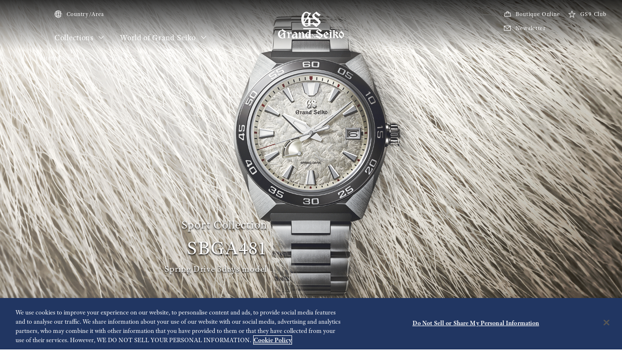

--- FILE ---
content_type: text/html; charset=utf-8
request_url: https://www.grand-seiko.com/us-en/collections/sbga481g
body_size: 13862
content:






<!DOCTYPE html>

<html lang=us-en >
<head>
  




<meta charset="utf-8" />
<title>SBGA481 | Grand Seiko</title>
<meta name="viewport" content="width=device-width, initial-scale=1" />
<meta name="format-detection" content="telephone=no">
  <link rel="canonical" href="/us-en/collections/sbga481g" />
<meta http-equiv="X-UA-Compatible" content="IE=edge" />
<meta name="format-detection" content="telephone=no,address=no,email=no" />
<meta name="description" content="A Spring Drive model that evinces the strength of Grand Seiko’s enduring emblem, the lion." />
<meta name="keywords" content="grandseiko,grand,seiko,gs,watch,springdrive,manufacture,hi-beat,mechanical,chronograph,quartz,divers" />
<meta name="twitter:card" content="summary_large_image">


<!-- Google Tag Manager -->
<script>(function(w,d,s,l,i){w[l]=w[l]||[];w[l].push({'gtm.start':
new Date().getTime(),event:'gtm.js'});var f=d.getElementsByTagName(s)[0],
j=d.createElement(s),dl=l!='dataLayer'?'&l='+l:'';j.async=true;j.src=
'https://www.googletagmanager.com/gtm.js?id='+i+dl;f.parentNode.insertBefore(j,f);
})(window,document,'script','dataLayer','GTM-PG3XPFB');</script>
<!-- End Google Tag Manager -->  <link rel="shortcut icon" href="/us-en/-/media/Images/Common/GrandSeiko/HeadMeta/Favicon/favicon.ico" />
  <link rel="apple-touch-icon" sizes="180x180" href="/us-en/-/media/Images/Common/GrandSeiko/HeadMeta/AppleTouchIcon/apple-touch-icon.png" />
<meta property="og:title" content="SBGA481 | Grand Seiko" />
<meta property="og:type" content="article" />
<meta property="og:url" content="https://www.grand-seiko.com/us-en/collections/sbga481g" />

  <meta property="og:image" content="https://www.grand-seiko.com/us-en/-/media/Images/GlobalEn/GrandSeiko/Home/collections/Products/SBGA481/SBGA481_pc.png" />
  <meta name="thumbnail" content="https://www.grand-seiko.com/us-en/-/media/Images/GlobalEn/GrandSeiko/Home/collections/Products/SBGA481/SBGA481_pc.png" />
<meta property="og:image:height" content="630" />
<meta property="og:description" content="" />

<meta property="og:locale " content="en" />
  <meta property="og:site_name" content="Grand Seiko" />




<link rel="stylesheet" href="/common/gs/css/style.css?cacheDate=202512030208" />
<link rel="stylesheet" href="/vendor/gs/css/common.css?cacheDate=202512030208" />
<link rel="stylesheet" href="/vendor/gs/css/improve_ux_design_2024.css?cacheDate=202512030208" />
<link rel="stylesheet" href="/vendor/gs/css/movement.css?cacheDate=202512030208" />






  <link rel="alternate" hreflang="ja-jp" href="https://www.grand-seiko.com/jp-ja/collections/sbga481g" data-id="hreflang">
  <link rel="alternate" hreflang="en-us" href="https://www.grand-seiko.com/us-en/collections/sbga481g" data-id="hreflang">
  <link rel="alternate" hreflang="en-uk" href="https://www.grand-seiko.com/uk-en/collections/sbga481g" data-id="hreflang">
  <link rel="alternate" hreflang="en-au" href="https://www.grand-seiko.com/au-en/collections/sbga481g" data-id="hreflang">
  <link rel="alternate" hreflang="en-in" href="https://www.grand-seiko.com/in-en/collections/sbga481g" data-id="hreflang">
  <link rel="alternate" hreflang="de-de" href="https://www.grand-seiko.com/de-de/collections/sbga481g" data-id="hreflang">
  <link rel="alternate" hreflang="es-latin" href="https://www.grand-seiko.com/latin-es/collections/sbga481g" data-id="hreflang">
  <link rel="alternate" hreflang="th-th" href="https://www.grand-seiko.com/th-th/collections/sbga481g" data-id="hreflang">
  <link rel="alternate" hreflang="ru-ru" href="https://www.grand-seiko.com/ru-ru/collections/sbga481g" data-id="hreflang">
  <link rel="alternate" hreflang="fr-fr" href="https://www.grand-seiko.com/fr-fr/collections/sbga481g" data-id="hreflang">
  <link rel="alternate" hreflang="it-it" href="https://www.grand-seiko.com/it-it/collections/sbga481g" data-id="hreflang">
  <link rel="alternate" hreflang="en-nz" href="https://www.grand-seiko.com/nz-en/collections/sbga481g" data-id="hreflang">
  <link rel="alternate" hreflang="nl-nl" href="https://www.grand-seiko.com/nl-nl/collections/sbga481g" data-id="hreflang">
  <link rel="alternate" hreflang="en-nl" href="https://www.grand-seiko.com/nl-en/collections/sbga481g" data-id="hreflang">
  <link rel="alternate" hreflang="fr-be" href="https://www.grand-seiko.com/be-fr/collections/sbga481g" data-id="hreflang">
  <link rel="alternate" hreflang="en-be" href="https://www.grand-seiko.com/be-en/collections/sbga481g" data-id="hreflang">
  <link rel="alternate" hreflang="nl-be" href="https://www.grand-seiko.com/be-nl/collections/sbga481g" data-id="hreflang">
  <link rel="alternate" hreflang="fr-ca" href="https://www.grand-seiko.com/ca-fr/collections/sbga481g" data-id="hreflang">
  <link rel="alternate" hreflang="en-ca" href="https://www.grand-seiko.com/ca-en/collections/sbga481g" data-id="hreflang">
  <link rel="alternate" hreflang="en-ph" href="https://www.grand-seiko.com/ph-en/collections/sbga481g" data-id="hreflang">
  <link rel="alternate" hreflang="es-es" href="https://www.grand-seiko.com/es-es/collections/sbga481g" data-id="hreflang">
  <link rel="alternate" hreflang="id-id" href="https://www.grand-seiko.com/id-id/collections/sbga481g" data-id="hreflang">
  <link rel="alternate" hreflang="pt-pt" href="https://www.grand-seiko.com/pt-pt/collections/sbga481g" data-id="hreflang">
  <link rel="alternate" hreflang="pt-br" href="https://www.grand-seiko.com/br-pt/collections/sbga481g" data-id="hreflang">
  <link rel="alternate" hreflang="en-my" href="https://www.grand-seiko.com/my-en/collections/sbga481g" data-id="hreflang">
  <link rel="alternate" hreflang="en-sg" href="https://www.grand-seiko.com/sg-en/collections/sbga481g" data-id="hreflang">
  <link rel="alternate" hreflang="tr-tr" href="https://www.grand-seiko.com/tr-tr/collections/sbga481g" data-id="hreflang">
  <link rel="alternate" hreflang="zh-hk" href="https://www.grand-seiko.com/hk-zh/collections/sbga481g" data-id="hreflang">
  <link rel="alternate" hreflang="zh-Hant-TW" href="https://www.grand-seiko.com/tw-zh/collections/sbga481g" data-id="hreflang">
  <link rel="alternate" hreflang="ko-kr" href="https://www.grand-seiko.com/kr-ko/collections/sbga481g" data-id="hreflang">
  <link rel="alternate" hreflang="en-no" href="https://www.grand-seiko.com/no-en/collections/sbga481g" data-id="hreflang">
  <link rel="alternate" hreflang="en-lk" href="https://www.grand-seiko.com/lk-en/collections/sbga481g" data-id="hreflang">
  <link rel="alternate" hreflang="en-bd" href="https://www.grand-seiko.com/bd-en/collections/sbga481g" data-id="hreflang">
  <link rel="alternate" hreflang="en-se" href="https://www.grand-seiko.com/se-en/collections/sbga481g" data-id="hreflang">
  <link rel="alternate" hreflang="es-ar" href="https://www.grand-seiko.com/ar-es/collections/sbga481g" data-id="hreflang">
  <link rel="alternate" hreflang="es-co" href="https://www.grand-seiko.com/co-es/collections/sbga481g" data-id="hreflang">
  <link rel="alternate" hreflang="en-middleeast" href="https://www.grand-seiko.com/middleeast-en/collections/sbga481g" data-id="hreflang">
  <link rel="alternate" hreflang="da-dk" href="https://www.grand-seiko.com/dk-da/collections/sbga481g" data-id="hreflang">
  <link rel="alternate" hreflang="de-ch" href="https://www.grand-seiko.com/ch-de/collections/sbga481g" data-id="hreflang">
  <link rel="alternate" hreflang="fr-ch" href="https://www.grand-seiko.com/ch-fr/collections/sbga481g" data-id="hreflang">
  <link rel="alternate" hreflang="it-ch" href="https://www.grand-seiko.com/ch-it/collections/sbga481g" data-id="hreflang">
  <link rel="alternate" hreflang="es-mx" href="https://www.grand-seiko.com/mx-es/collections/sbga481g" data-id="hreflang">
  <link rel="alternate" hreflang="en-gr" href="https://www.grand-seiko.com/gr-en/collections/sbga481g" data-id="hreflang">
  <link rel="alternate" hreflang="vi-vn" href="https://www.grand-seiko.com/vn-vi/collections/sbga481g" data-id="hreflang">
  <link rel="alternate" hreflang="en-benelux" href="https://www.grand-seiko.com/benelux-en/collections/sbga481g" data-id="hreflang">







  
<meta name="VIcurrentDateTime" content="639039920986013452" />
<meta name="VirtualFolder" content="/us-en/" />
<script type="text/javascript" src="/layouts/system/VisitorIdentification.js"></script>

  
  <link rel="stylesheet" href="https://use.typekit.net/lnb3bdc.css">
  <script>
    (function (d) {
      var config = {
        kitId: 'ant0oxs',
        scriptTimeout: 3000,
        async: true
      },
        h = d.documentElement, t = setTimeout(function () { h.className = h.className.replace(/\bwf-loading\b/g, "") + " wf-inactive"; }, config.scriptTimeout), tk = d.createElement("script"), f = false, s = d.getElementsByTagName("script")[0], a; h.className += " wf-loading"; tk.src = 'https://use.typekit.net/' + config.kitId + '.js'; tk.async = true; tk.onload = tk.onreadystatechange = function () { a = this.readyState; if (f || a && a != "complete" && a != "loaded") return; f = true; clearTimeout(t); try { Typekit.load(config) } catch (e) { } }; s.parentNode.insertBefore(tk, s)
    })(document);
  </script>
</head>


<body class="theme-single theme-detail  ">
  


<!-- Google Tag Manager (noscript) -->
<noscript><iframe src="https://www.googletagmanager.com/ns.html?id=GTM-PG3XPFB"
height="0" width="0" style="display:none;visibility:hidden"></iframe></noscript>
<!-- End Google Tag Manager (noscript) -->


  <div class="l-globalContent-wrapper">
    



  <header class="l-globalHeader-wrapper is-transparent">
    <div class="l-globalHeader">
      <div class="l-globalHeader-hamburgerMenu">
        <button class="_button"><span class="_bar" aria-hidden="true"><span></span><span></span><span></span></span><span class="_label">MENU</span></button>
      </div>
      <div class="l-globalHeader-overlay" aria-hidden="true"></div>
      <div class="l-drawermenu-wrapper">
        <div class="container-fluid">
          <div class="l-drawermenu">
            <div class="l-drawermenu-close">
              <button class="_button"><span class="_bar" aria-hidden="true"><span></span><span></span></span><span class="_label">Close</span></button>
            </div>
            <form class="l-drawermenu-search">
                  <div class="mf_finder_container">
        <mf-search-box submit-text="Search" ajax-url="//finder.api.mf.marsflag.com/api/v1/finder_service/documents/4ec5033d/search" serp-url="/us-en/search" category-csv="UsEn" category-default="UsEn" pagemax-default="20" doctype-default="html" sort-default="0"></mf-search-box>
    </div>
            </form>
            <div class="l-drawermenu-collections toggle">
              <div class="l-drawermenu-collections-header toggle-trigger is-active">
                <button class="_title">Collections</button>
              </div>
              <div class="l-drawermenu-collections-body toggle-target is-active">
                <nav class="l-drawermenu-collections-actions">
                  <ul class="_list">
                      <li class="_item"><a class="_button btn-primary " href="/us-en/collections/all" target="_self"><i class="icon-search" aria-hidden="true"></i>Watch finder</a></li>
                                          <li class="_item"><a class="_button btn-outline-primary " href="/us-en/special/strap-and-clasp" target="_self">Strap & Clasp</a></li>
                  </ul>
                </nav>
                <div class="l-drawermenu-collections-products swiper">
                  <div class="swiper-wrapper">
                          <div class="swiper-slide">
                            <a class="l-drawermenu-collections-card" href="/us-en/collections/masterpiece" target="_self">
                              <figure class="_image">
                                <div class="_cover"><img src="/us-en/-/media/Images/GlobalEn/GrandSeiko/Home/collections/masterpiece/MainVisal/SBGD201_Watch.png?mh=300&amp;mw=300&amp;hash=A17AA85A41BFB79BB4ADDF62D8506B06" alt=""></div>
                              </figure>
                              <div class="_body">
                                <h4 class="_title">Masterpiece Collection</h4>
                                <p class="_outline">A unique series from a unique watchmaking studio</p>
                              </div>
                            </a>
                          </div>
                          <div class="swiper-slide">
                            <a class="l-drawermenu-collections-card" href="/us-en/collections/evolution9" target="_self">
                              <figure class="_image">
                                <div class="_cover"><img src="/us-en/-/media/Images/GlobalEn/GrandSeiko/Home/common/header/detail-Evolution.png?mh=300&amp;mw=300&amp;hash=0EBC1332D703373041889AE3F87FF742" alt=""></div>
                              </figure>
                              <div class="_body">
                                <h4 class="_title">Evolution 9 Collection</h4>
                                <p class="_outline">A new design for a new era</p>
                              </div>
                            </a>
                          </div>
                          <div class="swiper-slide">
                            <a class="l-drawermenu-collections-card" href="/us-en/collections/heritage" target="_self">
                              <figure class="_image">
                                <div class="_cover"><img src="/us-en/-/media/Images/GlobalEn/GrandSeiko/Home/common/header/detail-Heritage.png?mh=300&amp;mw=300&amp;hash=2C96817414A960A084B415F56BE9284B" alt=""></div>
                              </figure>
                              <div class="_body">
                                <h4 class="_title">Heritage Collection</h4>
                                <p class="_outline">Breathing new life into tradition</p>
                              </div>
                            </a>
                          </div>
                          <div class="swiper-slide">
                            <a class="l-drawermenu-collections-card" href="/us-en/collections/sport" target="_self">
                              <figure class="_image">
                                <div class="_cover"><img src="/us-en/-/media/Images/GlobalEn/GrandSeiko/Home/common/header/detail-Sport.png?mh=300&amp;mw=300&amp;hash=8AD8E4DB06B0124C290D6263A4B65ECB" alt=""></div>
                              </figure>
                              <div class="_body">
                                <h4 class="_title">Sport Collection</h4>
                                <p class="_outline">Designed for those who love sport and aim high</p>
                              </div>
                            </a>
                          </div>
                          <div class="swiper-slide">
                            <a class="l-drawermenu-collections-card" href="/us-en/collections/elegance" target="_self">
                              <figure class="_image">
                                <div class="_cover"><img src="/us-en/-/media/Images/GlobalEn/GrandSeiko/Home/common/header/detail-Elengace.png?mh=300&amp;mw=300&amp;hash=CB7C958E70F4D0A44527E1CF3E7E5860" alt=""></div>
                              </figure>
                              <div class="_body">
                                <h4 class="_title">Elegance Collection</h4>
                                <p class="_outline">Contemporary elegance for exceptional occasions</p>
                              </div>
                            </a>
                          </div>
                  </div>
                  <div class="swiper-scrollbar"></div>
                  <div class="swiper-controls">
                    <div class="swiper-button swiper-button-prev"></div>
                    <div class="swiper-button swiper-button-next"></div>
                  </div>
                </div>
                <div class="l-drawermenu-collections-action">
                    <a class="btn-text-primary " href="/us-en/collections" target="_self">
                      Collections
                      <i class="icon-angle-right" aria-hidden="true"></i>
                    </a>
                </div>
              </div>
            </div>
            <div class="l-drawermenu-menu toggle">
              <div class="l-drawermenu-menu-header">
                    <a class="_title" href="/us-en/worldofgrandseiko">World of Grand Seiko</a>
                <button class="_button toggle-trigger is-active"><i class="icon-angle-down" aria-label="Toggle"></i></button>
              </div>
              <div class="l-drawermenu-menu-body toggle-target is-active">
                <ul class="l-drawermenu-menu-list">
                      <li class="_item">
                        <a href="/us-en/worldofgrandseiko/?category=aboutgrandseiko" target="_self">About Grand Seiko</a>
                      </li>
                      <li class="_item">
                        <a href="/us-en/worldofgrandseiko/?category=manufacture" target="_self">Manufacture</a>
                      </li>
                      <li class="_item">
                        <a href="/us-en/worldofgrandseiko/?category=design" target="_self">Design</a>
                      </li>
                </ul>
              </div>
            </div>
<div class="l-drawermenu-menu toggle">
    <div class="l-drawermenu-menu-header">
        <a class="_title" href="/us-en/news">News</a>
        <button class="_button toggle-trigger is-active"><i class="icon-angle-down" aria-label="Toggle"></i></button>
    </div>
    <div class="l-drawermenu-menu-body toggle-target is-active">
            <ul class="l-drawermenu-menu-list">
                <li class="_item"><a href="/us-en/news?category=37505b0669824c0393215fa311de5355">Press release</a></li>
                <li class="_item"><a href="/us-en/news?category=2f5ebc9cf82c44df93d7f875353d7a48">Topics</a></li>
            </ul>
        </div>
    </div>
<div class="l-drawermenu-menu toggle">
    <div class="l-drawermenu-menu-header">
        <a class="_title" href="/us-en/support">Support</a>
        <button class="_button toggle-trigger is-active"><i class="icon-angle-down" aria-label="Toggle"></i></button>
    </div>
    <div class="l-drawermenu-menu-body toggle-target is-active">
            <ul class="l-drawermenu-menu-list">
                <li class="_item"><a href="/us-en/support#g020">Complete Service</a></li>
                <li class="_item"><a href="/us-en/support/instructions">Instructions</a></li>
                <li class="_item"><a href="/us-en/support#supportmap">International Service Network</a></li>
                <li class="_item"><a href="/us-en/support#faqs">FAQs</a></li>
                <li class="_item"><a href="/us-en/warranty">Warranty</a></li>
            </ul>
        </div>
    </div>
    <div class="l-drawermenu-menu">
        <div class="l-drawermenu-menu-header">
        <a class="_title" href="/us-en/storesinfo">Stores</a>
        </div>
        </div>            <div class="l-drawermenu-aside">
              <ul class="l-drawermenu-utilities">
                      <li class="_item">
                        <a class="_link" href="/us-en/country_area" target="_self">
                          <i class="icon-globe"></i>
Country/Area                        </a>
                      </li>
                      <li class="_item">
                        <a class="_link" href="https://sub.grand-seiko.us.com/newsletter" target="_blank">
                          <i class="icon-envelope"></i>
Newsletter                        </a>
                      </li>
                      <li class="_item">
                        <a class="_link" href="https://www.grandseikoboutique.us/" target="_self">
                          <i class="icon-shopping-bag"></i>
Boutique Online                        </a>
                      </li>
                      <li class="_item">
                        <a class="_link" href="https://grandseikogs9club.com/" target="_self">
                          <i class="icon-star-sharp"></i>
GS9 Club                        </a>
                      </li>
              </ul>
            </div>
          </div>
        </div>
      </div>
      <div class="l-globalHeader-main">
          <div class="l-globalHeader-countries">
            <a class="_link" href="/us-en/country_area" target="_self">
              <i class="icon-globe"></i>Country/Area 
            </a>
          </div>
        <ul class="l-globalHeader-globalMenu">
          <li class="_item">
              <a class="_link" href="/us-en/collections">Collections <i class="icon-angle-down" aria-label="Toggle"></i></a>
            <div class="l-megamenu-wrapper">
              <div class="l-megamenu-header">
                  <div class="container">
                    <h2 class="l-megamenu-title"><a class="" href="/us-en/collections" target="_self">Collections </a></h2>
                  </div>
              </div>
              <div class="l-megamenu-body">
                <div class="container">
                  <div class="l-megamenu-collections">
                    <nav class="l-megamenu-collections-actions">
                      <ul class="_list">
                          <li class="_item"><a class="_button btn-primary btn-block " href="/us-en/collections/all"><i class="icon-search" aria-hidden="true"></i>Watch finder</a></li>
                                                  <li class="_item"><a class="_button btn-outline-primary btn-block " href="/us-en/special/strap-and-clasp">Strap & Clasp</a></li>
                      </ul>
                    </nav>
                    <nav class="l-megamenu-collections-body">
                      <ul class="l-megamenu-collections-tab nav nav-tabs" role="tablist">
                              <li class="_item nav-item" role="presentation">
                                <button class="_button nav-link active" id="megamenu-collections-1-tab" data-bs-toggle="tab" data-bs-target="#megamenu-collections-1" type="button" role="tab" aria-controls="megamenu-collections-1" aria-selected="true"> Masterpiece Collection</button>
                              </li>
                              <li class="_item nav-item" role="presentation">
                                <button class="_button nav-link" id="megamenu-collections-2-tab" data-bs-toggle="tab" data-bs-target="#megamenu-collections-2" type="button" role="tab" aria-controls="megamenu-collections-2" aria-selected="false">Evolution 9 Collection</button>
                              </li>
                              <li class="_item nav-item" role="presentation">
                                <button class="_button nav-link" id="megamenu-collections-3-tab" data-bs-toggle="tab" data-bs-target="#megamenu-collections-3" type="button" role="tab" aria-controls="megamenu-collections-3" aria-selected="false">Heritage Collection</button>
                              </li>
                              <li class="_item nav-item" role="presentation">
                                <button class="_button nav-link" id="megamenu-collections-4-tab" data-bs-toggle="tab" data-bs-target="#megamenu-collections-4" type="button" role="tab" aria-controls="megamenu-collections-4" aria-selected="false">Sport Collection</button>
                              </li>
                              <li class="_item nav-item" role="presentation">
                                <button class="_button nav-link" id="megamenu-collections-5-tab" data-bs-toggle="tab" data-bs-target="#megamenu-collections-5" type="button" role="tab" aria-controls="megamenu-collections-5" aria-selected="false">Elegance Collection</button>
                              </li>
                      </ul>
                      <div class="l-megamenu-collections-content tab-content">
                              <div class="_item tab-pane fade show active" id="megamenu-collections-1" role="tabpanel" aria-labelledby="megamenu-collections-1-tab">
                                <div class="l-megamenu-collections-products swiper">
                                  <div class="swiper-wrapper">
                                        <div class="swiper-slide">
                                          <a class="l-megamenu-collections-card" href="/us-en/collections/sbgd223j">
                                            <figure class="_image">
                                              <div class="_cover"><img src="/us-en/-/media/Images/Product--Image/All/GrandSeiko/2025/03/19/21/14/SBGD223J/SBGD223J.png?mh=300&amp;mw=300"></div>
                                            </figure>
                                            <div class="_body">
                                              <h4 class="_title">SBGD223</h4>
                                            </div>
                                          </a>
                                        </div>
                                        <div class="swiper-slide">
                                          <a class="l-megamenu-collections-card" href="/us-en/collections/sbgd201j">
                                            <figure class="_image">
                                              <div class="_cover"><img src="/us-en/-/media/Images/Product--Image/All/GrandSeiko/2022/02/19/21/56/SBGD201J/SBGD201J.png?mh=300&amp;mw=300"></div>
                                            </figure>
                                            <div class="_body">
                                              <h4 class="_title">SBGD201</h4>
                                            </div>
                                          </a>
                                        </div>
                                        <div class="swiper-slide">
                                          <a class="l-megamenu-collections-card" href="/us-en/collections/sbgd202j">
                                            <figure class="_image">
                                              <div class="_cover"><img src="/us-en/-/media/Images/Product--Image/All/GrandSeiko/2022/02/19/21/56/SBGD202J/SBGD202J.png?mh=300&amp;mw=300"></div>
                                            </figure>
                                            <div class="_body">
                                              <h4 class="_title">SBGD202</h4>
                                            </div>
                                          </a>
                                        </div>
                                        <div class="swiper-slide">
                                          <a class="l-megamenu-collections-card" href="/us-en/collections/sbgz003j">
                                            <figure class="_image">
                                              <div class="_cover"><img src="/us-en/-/media/Images/Product--Image/All/GrandSeiko/2022/02/19/22/26/SBGZ003J/SBGZ003J.png?mh=300&amp;mw=300"></div>
                                            </figure>
                                            <div class="_body">
                                              <h4 class="_title">SBGZ003</h4>
                                            </div>
                                          </a>
                                        </div>
                                  </div>
                                  <div class="l-megamenu-collections-action">
                                    <a class="btn-text-primary" href="/us-en/collections/masterpiece" target="_self">
 Masterpiece Collection top                                      <i class="icon-angle-right"></i>
                                    </a>
                                  </div>
                                  <div class="swiper-scrollbar"></div>
                                  <div class="swiper-controls">
                                    <div class="swiper-button swiper-button-prev"></div>
                                    <div class="swiper-button swiper-button-next"></div>
                                  </div>
                                </div>
                              </div>
                              <div class="_item tab-pane fade" id="megamenu-collections-2" role="tabpanel" aria-labelledby="megamenu-collections-2-tab">
                                <div class="l-megamenu-collections-products swiper">
                                  <div class="swiper-wrapper">
                                        <div class="swiper-slide">
                                          <a class="l-megamenu-collections-card" href="/us-en/collections/slgb003g">
                                            <figure class="_image">
                                              <div class="_cover"><img src="/us-en/-/media/Images/Product--Image/All/GrandSeiko/2025/01/09/21/12/SLGB003G/SLGB003G.png?mh=300&amp;mw=300"></div>
                                            </figure>
                                            <div class="_body">
                                              <h4 class="_title">SLGB003</h4>
                                            </div>
                                          </a>
                                        </div>
                                        <div class="swiper-slide">
                                          <a class="l-megamenu-collections-card" href="/us-en/collections/slgb001j">
                                            <figure class="_image">
                                              <div class="_cover"><img src="/us-en/-/media/Images/Product--Image/All/GrandSeiko/2024/12/13/21/16/SLGB001J/SLGB001J.png?mh=300&amp;mw=300"></div>
                                            </figure>
                                            <div class="_body">
                                              <h4 class="_title">SLGB001</h4>
                                            </div>
                                          </a>
                                        </div>
                                        <div class="swiper-slide">
                                          <a class="l-megamenu-collections-card" href="/us-en/collections/slgw003g">
                                            <figure class="_image">
                                              <div class="_cover"><img src="/us-en/-/media/Images/Product--Image/All/GrandSeiko/2023/12/26/21/17/SLGW003G/SLGW003G.png?mh=300&amp;mw=300"></div>
                                            </figure>
                                            <div class="_body">
                                              <h4 class="_title">SLGW003</h4>
                                            </div>
                                          </a>
                                        </div>
                                        <div class="swiper-slide">
                                          <a class="l-megamenu-collections-card" href="/us-en/collections/slgh005g">
                                            <figure class="_image">
                                              <div class="_cover"><img src="/us-en/-/media/Images/Product--Image/All/GrandSeiko/2022/02/19/23/14/SLGH005G/SLGH005G.png?mh=300&amp;mw=300"></div>
                                            </figure>
                                            <div class="_body">
                                              <h4 class="_title">SLGH005</h4>
                                            </div>
                                          </a>
                                        </div>
                                        <div class="swiper-slide">
                                          <a class="l-megamenu-collections-card" href="/us-en/collections/slgc001g">
                                            <figure class="_image">
                                              <div class="_cover"><img src="/us-en/-/media/Images/Product--Image/All/GrandSeiko/2023/01/27/13/48/SLGC001G/SLGC001G.png?mh=300&amp;mw=300"></div>
                                            </figure>
                                            <div class="_body">
                                              <h4 class="_title">SLGC001</h4>
                                            </div>
                                          </a>
                                        </div>
                                        <div class="swiper-slide">
                                          <a class="l-megamenu-collections-card" href="/us-en/collections/slga021g">
                                            <figure class="_image">
                                              <div class="_cover"><img src="/us-en/-/media/Images/Product--Image/All/GrandSeiko/2022/12/17/11/36/SLGA021G/SLGA021G.png?mh=300&amp;mw=300"></div>
                                            </figure>
                                            <div class="_body">
                                              <h4 class="_title">SLGA021</h4>
                                            </div>
                                          </a>
                                        </div>
                                        <div class="swiper-slide">
                                          <a class="l-megamenu-collections-card" href="/us-en/collections/slga019g">
                                            <figure class="_image">
                                              <div class="_cover"><img src="/us-en/-/media/Images/Product--Image/All/GrandSeiko/2023/02/13/11/54/SLGA019G/SLGA019G.png?mh=300&amp;mw=300"></div>
                                            </figure>
                                            <div class="_body">
                                              <h4 class="_title">SLGA019</h4>
                                            </div>
                                          </a>
                                        </div>
                                        <div class="swiper-slide">
                                          <a class="l-megamenu-collections-card" href="/us-en/collections/slga015g">
                                            <figure class="_image">
                                              <div class="_cover"><img src="/us-en/-/media/Images/Product--Image/All/GrandSeiko/2022/02/19/23/13/SLGA015G/SLGA015G.png?mh=300&amp;mw=300"></div>
                                            </figure>
                                            <div class="_body">
                                              <h4 class="_title">SLGA015</h4>
                                            </div>
                                          </a>
                                        </div>
                                  </div>
                                  <div class="l-megamenu-collections-action">
                                    <a class="btn-text-primary" href="/us-en/collections/evolution9" target="_self">
Evolution 9 Collection top                                      <i class="icon-angle-right"></i>
                                    </a>
                                  </div>
                                  <div class="swiper-scrollbar"></div>
                                  <div class="swiper-controls">
                                    <div class="swiper-button swiper-button-prev"></div>
                                    <div class="swiper-button swiper-button-next"></div>
                                  </div>
                                </div>
                              </div>
                              <div class="_item tab-pane fade" id="megamenu-collections-3" role="tabpanel" aria-labelledby="megamenu-collections-3-tab">
                                <div class="l-megamenu-collections-products swiper">
                                  <div class="swiper-wrapper">
                                        <div class="swiper-slide">
                                          <a class="l-megamenu-collections-card" href="/us-en/collections/sbga413g">
                                            <figure class="_image">
                                              <div class="_cover"><img src="/us-en/-/media/Images/Product--Image/All/GrandSeiko/2022/02/19/21/50/SBGA413G/SBGA413G.png?mh=300&amp;mw=300"></div>
                                            </figure>
                                            <div class="_body">
                                              <h4 class="_title">SBGA413</h4>
                                            </div>
                                          </a>
                                        </div>
                                        <div class="swiper-slide">
                                          <a class="l-megamenu-collections-card" href="/us-en/collections/sbga415g">
                                            <figure class="_image">
                                              <div class="_cover"><img src="/us-en/-/media/Images/Product--Image/All/GrandSeiko/2022/02/19/21/50/SBGA415G/SBGA415G.png?mh=300&amp;mw=300"></div>
                                            </figure>
                                            <div class="_body">
                                              <h4 class="_title">SBGA415</h4>
                                            </div>
                                          </a>
                                        </div>
                                        <div class="swiper-slide">
                                          <a class="l-megamenu-collections-card" href="/us-en/collections/sbga211g">
                                            <figure class="_image">
                                              <div class="_cover"><img src="/us-en/-/media/Images/Product--Image/All/GrandSeiko/2022/02/19/21/47/SBGA211G/SBGA211G.png?mh=300&amp;mw=300"></div>
                                            </figure>
                                            <div class="_body">
                                              <h4 class="_title">SBGA211</h4>
                                            </div>
                                          </a>
                                        </div>
                                        <div class="swiper-slide">
                                          <a class="l-megamenu-collections-card" href="/us-en/collections/sbgh341g">
                                            <figure class="_image">
                                              <div class="_cover"><img src="/us-en/-/media/Images/Product--Image/All/GrandSeiko/2023/11/22/21/07/SBGH341G/SBGH341G.png?mh=300&amp;mw=300"></div>
                                            </figure>
                                            <div class="_body">
                                              <h4 class="_title">SBGH341</h4>
                                            </div>
                                          </a>
                                        </div>
                                        <div class="swiper-slide">
                                          <a class="l-megamenu-collections-card" href="/us-en/collections/sbgh343g">
                                            <figure class="_image">
                                              <div class="_cover"><img src="/us-en/-/media/Images/Product--Image/All/GrandSeiko/2023/11/22/21/07/SBGH343G/SBGH343G.png?mh=300&amp;mw=300"></div>
                                            </figure>
                                            <div class="_body">
                                              <h4 class="_title">SBGH343</h4>
                                            </div>
                                          </a>
                                        </div>
                                        <div class="swiper-slide">
                                          <a class="l-megamenu-collections-card" href="/us-en/collections/sbgh347g">
                                            <figure class="_image">
                                              <div class="_cover"><img src="/us-en/-/media/Images/Product--Image/All/GrandSeiko/2024/07/22/21/11/SBGH347G/SBGH347G.png?mh=300&amp;mw=300"></div>
                                            </figure>
                                            <div class="_body">
                                              <h4 class="_title">SBGH347</h4>
                                            </div>
                                          </a>
                                        </div>
                                        <div class="swiper-slide">
                                          <a class="l-megamenu-collections-card" href="/us-en/collections/stgk031g">
                                            <figure class="_image">
                                              <div class="_cover"><img src="/us-en/-/media/Images/Product--Image/All/GrandSeiko/2024/11/19/21/16/STGK031G/STGK031G.png?mh=300&amp;mw=300"></div>
                                            </figure>
                                            <div class="_body">
                                              <h4 class="_title">STGK031</h4>
                                            </div>
                                          </a>
                                        </div>
                                        <div class="swiper-slide">
                                          <a class="l-megamenu-collections-card" href="/us-en/collections/slgw005g">
                                            <figure class="_image">
                                              <div class="_cover"><img src="/us-en/-/media/Images/Product--Image/All/GrandSeiko/2024/07/23/21/11/SLGW005G/SLGW005G.png?mh=300&amp;mw=300"></div>
                                            </figure>
                                            <div class="_body">
                                              <h4 class="_title">SLGW005</h4>
                                            </div>
                                          </a>
                                        </div>
                                  </div>
                                  <div class="l-megamenu-collections-action">
                                    <a class="btn-text-primary" href="/us-en/collections/heritage" target="_self">
Heritage Collection top                                      <i class="icon-angle-right"></i>
                                    </a>
                                  </div>
                                  <div class="swiper-scrollbar"></div>
                                  <div class="swiper-controls">
                                    <div class="swiper-button swiper-button-prev"></div>
                                    <div class="swiper-button swiper-button-next"></div>
                                  </div>
                                </div>
                              </div>
                              <div class="_item tab-pane fade" id="megamenu-collections-4" role="tabpanel" aria-labelledby="megamenu-collections-4-tab">
                                <div class="l-megamenu-collections-products swiper">
                                  <div class="swiper-wrapper">
                                        <div class="swiper-slide">
                                          <a class="l-megamenu-collections-card" href="/us-en/collections/sbgj237g">
                                            <figure class="_image">
                                              <div class="_cover"><img src="/us-en/-/media/Images/Product--Image/All/GrandSeiko/2022/02/19/22/06/SBGJ237G/SBGJ237G.png?mh=300&amp;mw=300"></div>
                                            </figure>
                                            <div class="_body">
                                              <h4 class="_title">SBGJ237</h4>
                                            </div>
                                          </a>
                                        </div>
                                        <div class="swiper-slide">
                                          <a class="l-megamenu-collections-card" href="/us-en/collections/sbge295g">
                                            <figure class="_image">
                                              <div class="_cover"><img src="/us-en/-/media/Images/Product--Image/All/GrandSeiko/2023/02/13/11/53/SBGE295G/SBGE295G.png?mh=300&amp;mw=300"></div>
                                            </figure>
                                            <div class="_body">
                                              <h4 class="_title">SBGE295</h4>
                                            </div>
                                          </a>
                                        </div>
                                        <div class="swiper-slide">
                                          <a class="l-megamenu-collections-card" href="/us-en/collections/sbga481g">
                                            <figure class="_image">
                                              <div class="_cover"><img src="/us-en/-/media/Images/Product--Image/All/GrandSeiko/2023/01/17/11/42/SBGA481G/SBGA481G.png?mh=300&amp;mw=300"></div>
                                            </figure>
                                            <div class="_body">
                                              <h4 class="_title">SBGA481</h4>
                                            </div>
                                          </a>
                                        </div>
                                        <div class="swiper-slide">
                                          <a class="l-megamenu-collections-card" href="/us-en/collections/sbgj277g">
                                            <figure class="_image">
                                              <div class="_cover"><img src="/us-en/-/media/Images/Product--Image/All/GrandSeiko/2024/01/19/21/12/SBGJ277G/SBGJ277G.png?mh=300&amp;mw=300"></div>
                                            </figure>
                                            <div class="_body">
                                              <h4 class="_title">SBGJ277</h4>
                                            </div>
                                          </a>
                                        </div>
                                        <div class="swiper-slide">
                                          <a class="l-megamenu-collections-card" href="/us-en/collections/sbge257g">
                                            <figure class="_image">
                                              <div class="_cover"><img src="/us-en/-/media/Images/Product--Image/All/GrandSeiko/2022/02/19/21/58/SBGE257G/SBGE257G.png?mh=300&amp;mw=300"></div>
                                            </figure>
                                            <div class="_body">
                                              <h4 class="_title">SBGE257</h4>
                                            </div>
                                          </a>
                                        </div>
                                        <div class="swiper-slide">
                                          <a class="l-megamenu-collections-card" href="/us-en/collections/sbgh289g">
                                            <figure class="_image">
                                              <div class="_cover"><img src="/us-en/-/media/Images/Product--Image/All/GrandSeiko/2022/02/19/22/03/SBGH289G/SBGH289G.png?mh=300&amp;mw=300"></div>
                                            </figure>
                                            <div class="_body">
                                              <h4 class="_title">SBGH289</h4>
                                            </div>
                                          </a>
                                        </div>
                                        <div class="swiper-slide">
                                          <a class="l-megamenu-collections-card" href="/us-en/collections/sbge253g">
                                            <figure class="_image">
                                              <div class="_cover"><img src="/us-en/-/media/Images/Product--Image/All/GrandSeiko/2022/02/19/21/58/SBGE253G/SBGE253G.png?mh=300&amp;mw=300"></div>
                                            </figure>
                                            <div class="_body">
                                              <h4 class="_title">SBGE253</h4>
                                            </div>
                                          </a>
                                        </div>
                                        <div class="swiper-slide">
                                          <a class="l-megamenu-collections-card" href="/us-en/collections/sbge255g">
                                            <figure class="_image">
                                              <div class="_cover"><img src="/us-en/-/media/Images/Product--Image/All/GrandSeiko/2022/02/19/21/58/SBGE255G/SBGE255G.png?mh=300&amp;mw=300"></div>
                                            </figure>
                                            <div class="_body">
                                              <h4 class="_title">SBGE255</h4>
                                            </div>
                                          </a>
                                        </div>
                                  </div>
                                  <div class="l-megamenu-collections-action">
                                    <a class="btn-text-primary" href="/us-en/collections/sport" target="_self">
Sport Collection top                                      <i class="icon-angle-right"></i>
                                    </a>
                                  </div>
                                  <div class="swiper-scrollbar"></div>
                                  <div class="swiper-controls">
                                    <div class="swiper-button swiper-button-prev"></div>
                                    <div class="swiper-button swiper-button-next"></div>
                                  </div>
                                </div>
                              </div>
                              <div class="_item tab-pane fade" id="megamenu-collections-5" role="tabpanel" aria-labelledby="megamenu-collections-5-tab">
                                <div class="l-megamenu-collections-products swiper">
                                  <div class="swiper-wrapper">
                                        <div class="swiper-slide">
                                          <a class="l-megamenu-collections-card" href="/us-en/collections/sbgm221g">
                                            <figure class="_image">
                                              <div class="_cover"><img src="/us-en/-/media/Images/Product--Image/All/GrandSeiko/2022/02/19/22/10/SBGM221G/SBGM221G.png?mh=300&amp;mw=300"></div>
                                            </figure>
                                            <div class="_body">
                                              <h4 class="_title">SBGM221</h4>
                                            </div>
                                          </a>
                                        </div>
                                        <div class="swiper-slide">
                                          <a class="l-megamenu-collections-card" href="/us-en/collections/sbgw301g">
                                            <figure class="_image">
                                              <div class="_cover"><img src="/us-en/-/media/Images/Product--Image/All/GrandSeiko/2023/05/16/11/54/SBGW301G/SBGW301G.png?mh=300&amp;mw=300"></div>
                                            </figure>
                                            <div class="_body">
                                              <h4 class="_title">SBGW301</h4>
                                            </div>
                                          </a>
                                        </div>
                                        <div class="swiper-slide">
                                          <a class="l-megamenu-collections-card" href="/us-en/collections/sbgy007g">
                                            <figure class="_image">
                                              <div class="_cover"><img src="/us-en/-/media/Images/Product--Image/All/GrandSeiko/2022/02/19/22/25/SBGY007G/SBGY007G.png?mh=300&amp;mw=300"></div>
                                            </figure>
                                            <div class="_body">
                                              <h4 class="_title">SBGY007</h4>
                                            </div>
                                          </a>
                                        </div>
                                        <div class="swiper-slide">
                                          <a class="l-megamenu-collections-card" href="/us-en/collections/sbga407g">
                                            <figure class="_image">
                                              <div class="_cover"><img src="/us-en/-/media/Images/Product--Image/All/GrandSeiko/2022/02/19/21/50/SBGA407G/SBGA407G.png?mh=300&amp;mw=300"></div>
                                            </figure>
                                            <div class="_body">
                                              <h4 class="_title">SBGA407</h4>
                                            </div>
                                          </a>
                                        </div>
                                        <div class="swiper-slide">
                                          <a class="l-megamenu-collections-card" href="/us-en/collections/sbgw281g">
                                            <figure class="_image">
                                              <div class="_cover"><img src="/us-en/-/media/Images/Product--Image/All/GrandSeiko/2022/07/04/11/51/SBGW281G/SBGW281G.png?mh=300&amp;mw=300"></div>
                                            </figure>
                                            <div class="_body">
                                              <h4 class="_title">SBGW281</h4>
                                            </div>
                                          </a>
                                        </div>
                                        <div class="swiper-slide">
                                          <a class="l-megamenu-collections-card" href="/us-en/collections/sbgx353g">
                                            <figure class="_image">
                                              <div class="_cover"><img src="/us-en/-/media/Images/Product--Image/All/GrandSeiko/2022/09/02/11/38/SBGX353G/SBGX353G.png?mh=300&amp;mw=300"></div>
                                            </figure>
                                            <div class="_body">
                                              <h4 class="_title">SBGX353</h4>
                                            </div>
                                          </a>
                                        </div>
                                        <div class="swiper-slide">
                                          <a class="l-megamenu-collections-card" href="/us-en/collections/sbga293g">
                                            <figure class="_image">
                                              <div class="_cover"><img src="/us-en/-/media/Images/Product--Image/All/GrandSeiko/2022/02/19/21/48/SBGA293G/SBGA293G.png?mh=300&amp;mw=300"></div>
                                            </figure>
                                            <div class="_body">
                                              <h4 class="_title">SBGA293</h4>
                                            </div>
                                          </a>
                                        </div>
                                        <div class="swiper-slide">
                                          <a class="l-megamenu-collections-card" href="/us-en/collections/sbgk007g">
                                            <figure class="_image">
                                              <div class="_cover"><img src="/us-en/-/media/Images/Product--Image/All/GrandSeiko/2022/02/19/22/09/SBGK007G/SBGK007G.png?mh=300&amp;mw=300"></div>
                                            </figure>
                                            <div class="_body">
                                              <h4 class="_title">SBGK007</h4>
                                            </div>
                                          </a>
                                        </div>
                                  </div>
                                  <div class="l-megamenu-collections-action">
                                    <a class="btn-text-primary" href="/us-en/collections/elegance" target="_self">
Elegance Collection top                                      <i class="icon-angle-right"></i>
                                    </a>
                                  </div>
                                  <div class="swiper-scrollbar"></div>
                                  <div class="swiper-controls">
                                    <div class="swiper-button swiper-button-prev"></div>
                                    <div class="swiper-button swiper-button-next"></div>
                                  </div>
                                </div>
                              </div>
                      </div>
                    </nav>
                  </div>
                </div>
              </div>
              <div class="l-megamenu-footer">
                <div class="container">
                  <ul class="l-megamenu-banners">
                  </ul>
                </div>
              </div>
              <div class="l-drawermenu-close">
                <button class="_button"><span class="_bar" aria-hidden="true"><span></span><span></span></span><span class="_label">Close</span></button>
              </div>
            </div>
          </li>
          <li class="_item">
              <a class="_link" href="/us-en/worldofgrandseiko">World of Grand Seiko <i class="icon-angle-down" aria-label="Toggle"></i></a>
            <div class="l-megamenu-wrapper">
              <div class="l-megamenu-header">
                  <div class="container">
                    <h2 class="l-megamenu-title"><a class="" href="/us-en/worldofgrandseiko" target="_self">World of Grand Seiko </a></h2>
                  </div>
              </div>
              <div class="l-megamenu-body">
                <div class="container">
                  <div class="l-megamenu-worldOfGrandSeiko swiper">
                    <div class="swiper-wrapper">
                            <div class="swiper-slide">
                              <a class="l-megamenu-worldOfGrandSeiko-card" href="/us-en/worldofgrandseiko?category=aboutgrandseiko" target="_self">
                                <div class="_body">
                                  <h4 class="_title">About Grand Seiko</h4>
                                </div>
                              </a>
                            </div>
                            <div class="swiper-slide">
                              <a class="l-megamenu-worldOfGrandSeiko-card" href="/us-en/worldofgrandseiko?category=manufacture" target="_self">
                                <div class="_body">
                                  <h4 class="_title">Manufacture</h4>
                                </div>
                              </a>
                            </div>
                            <div class="swiper-slide">
                              <a class="l-megamenu-worldOfGrandSeiko-card" href="/us-en/worldofgrandseiko?category=design" target="_self">
                                <div class="_body">
                                  <h4 class="_title">Design</h4>
                                </div>
                              </a>
                            </div>
                    </div>
                    <div class="swiper-scrollbar"></div>
                    <div class="swiper-controls">
                      <div class="swiper-button swiper-button-prev"></div>
                      <div class="swiper-button swiper-button-next"></div>
                    </div>
                  </div>
                </div>
              </div>
              <div class="l-megamenu-footer">
                <div class="container">
                  <ul class="l-megamenu-banners">
                  </ul>
                </div>
              </div>
              <div class="l-drawermenu-close">
                <button class="_button"><span class="_bar" aria-hidden="true"><span></span><span></span></span><span class="_label">Close</span></button>
              </div>
            </div>
          </li>
        </ul>
      </div>
        <div class="l-globalHeader-logo">
          <a href="/us-en/" aria-label="Grand Seiko">
            <svg xmlns="https://www.w3.org/2000/svg" viewBox="0 0 154.4695 64"><path d="M17.62,51.1241a4.0308,4.0308,0,0,1-1.4984-.4546,2.5383,2.5383,0,0,0-1.09-.3178c-.2273,0-.2273,0-.2726-.0452-.09-.0452.0453-.182.4546-.5,2.3611-2.0434,3.1335-2.4968,3.9952-2.7241.4082-.09.4082-.2726.4082-.4083-.0452-.09-.4082-.182-.4082-.182C16.62,45.8568,11.58,41.7248,11.58,41.7248a2.4439,2.4439,0,0,1-.5439-.8165c-.4083-.8176-.5451.0905-.5451.0905a3.3927,3.3927,0,0,1-2.317,2.0434C5.3605,43.905.0027,46.6743.0027,53.2127a9.7724,9.7724,0,0,0,9.268,9.9885,15.5921,15.5921,0,0,0,4.7223-.8176,2.98,2.98,0,0,1,1.0449-.2273,2.5252,2.5252,0,0,1,1.3626.5451c.182.09.59.4082.7723.3177.1357-.0452.1357-.2725.0453-.5a5.0275,5.0275,0,0,1-.2726-1.8161V52.7118c0-.5451.8628-1.2258.8628-1.2258C18.0742,51.3061,17.9374,51.1241,17.62,51.1241ZM4.77,55.85a13.4485,13.4485,0,0,1-.59-3.9952c0-3.6322,1.7256-6.2658,4.2677-7.3107.2272-.09.363-.363.5-.4082s.182.0452.2725.182a4.938,4.938,0,0,0,1.09.9985s2.4064,1.7256,3.0419,2.1791a3.2839,3.2839,0,0,0,1.09.5c.1357.0453.545.0453-.0453.2726a2.3082,2.3082,0,0,0-.59.4082L5.27,56.3991C4.5882,57.0269,4.906,56.2094,4.77,55.85Zm.9986,2.7693c-.1821,0-.3178-.09-.0453-.3177l5.5851-5.04c.2725-.2272.3178-.5.5-.5.09,0,.1357.1357.2725.2273a3.6523,3.6523,0,0,0,1.1806.4083c.2725.0452.2725.2272.0452.4082-.182.182-.182.4082-.182.908v6.0386c0,.4546.2725.6807-.4082.59-.5-.0453-.9533.09-1.7654.09a6.27,6.27,0,0,1-4.5854-2.5376.6821.6821,0,0,0-.5969-.2792Z" /><path d="M32.4672,49.49c-.7723-.1358-1.7653-1.3627-1.7653-1.3627-.2725-.3177-.4082-.0452-.4082-.0452a15.216,15.216,0,0,1-2.5884,2.2707c-.5.363-.6356.1357-.726-.1358-.1358-.545-.59-.7259-.9533-.9532A6.94,6.94,0,0,1,24.1647,47.63a.2948.2948,0,0,0-.5,0,13.3318,13.3318,0,0,1-3.4964,2.0434c-.4546.182-.4083.4546.0452.5,2.4064.363,3.224,1.1353,3.224,2.4516l.0452,7.5821c0,.6355-.0905.8628-.4082,1.0438a7.1683,7.1683,0,0,1-1.1354.6355c-.6807.3178-.59.4082,0,.4082h7.0316c.2725,0,.5-.0452,0-.3177a18.6542,18.6542,0,0,1-1.68-.9081c-.2725-.182-.3178-.4082-.3178-.9985V52.533a.993.993,0,0,1,.5-1.0448c.5-.2725.726-.4546.8176-.5.1821-.1357.2273-.2726.4546-.1357.9985.6355,1.4531,1.0448,1.4531,1.7256,0,.2273.1357.3177.4546,0l2.9514-2.9514c.3177-.3178.182-.363-.1821-.2726C33.1965,49.5353,32.967,49.5805,32.4672,49.49Z" /><path d="M41.1383,52.8949a7.4676,7.4676,0,0,0-1.4078-.182c-3.36,0-7.3559,2.2707-7.3559,6.1787a3.6409,3.6409,0,0,0,2.7693,3.6321,1.8256,1.8256,0,0,1,1.1354.8628c.1357.2273.2725.363.363.3178.1357-.0905.1357-.2725.4545-.59a45.5684,45.5684,0,0,1,3.95-3.1787c.09-.09.3177-.182.363-.1357s0,.1357-.0453.2725a3.2662,3.2662,0,0,0-.0452.8176,1.0546,1.0546,0,0,0,.5.9985,7.1426,7.1426,0,0,1,1.4079,1.2711.8128.8128,0,0,0,.3177.2272c.09-.0452.09-.182.2726-.4534a5.1508,5.1508,0,0,1,1.271-1.2711,10.31,10.31,0,0,1,1.7256-.9985c.1821-.09.2273-.182.2273-.2273s-.1821-.09-.363-.09c-1.8613-.2272-1.7653-1.09-1.7653-1.7256v-7.581a1.7115,1.7115,0,0,0-1.2711-1.7256c-.4545-.182-2.3611-.9533-2.3611-.9533a1.2642,1.2642,0,0,1-.8628-.9985c-.0452-.2273-.1821-.2273-.363-.09-.2273.1821-.5451.363-.9081.6356l-4.3129,2.7693c-.363.2273-.6807.6808.1357.4083a8.2846,8.2846,0,0,1,2.9515-.5451,6.2093,6.2093,0,0,1,3.0893.726.8441.8441,0,0,1,.4082.6808v.8175C41.3656,52.9865,41.32,52.9413,41.1383,52.8949Zm-.545,5.5851-2.0886,1.4531c-.4546.363-1.1354-.0452-1.1354-.0452a2.6591,2.6591,0,0,1-.9275-3.6443q.0517-.087.11-.17c1.3163-2.1338,3.95-2.2243,4.7675-2.2243.4082,0,.09.1821.09.6355V57.391c-.0442.544-.2715.726-.8154,1.089Z" /><path d="M57.9388,47.6287c-.2725-.5-.5-.363-.8628.09a19.1479,19.1479,0,0,1-3.36,2.3611c-.4535.2726-.5.3178-.59.3178-.1821,0-.09-.1357-.363-.3178a6.9275,6.9275,0,0,1-1.7257-2.0886c-.1357-.2725-.1357-.4082-.363-.4082-.2725,0-.3177.4546-.908.9533a16.7376,16.7376,0,0,1-2.7252,1.8624c-.1357.09-.363.1821-.363.3178s.1357.2273.59.182a2.5011,2.5011,0,0,1,1.7256.363,1.7656,1.7656,0,0,1,.6355,1.6341v6.9918a1.89,1.89,0,0,1-1.271,1.9529c-.5.2273-.3178.4082-.0453.4082H54.492c.545,0,.3178-.2273,0-.3178a2.0311,2.0311,0,0,1-1.3626-2.317V52.3047c0-.3178.0452-.4546.2725-.5451a8.4838,8.4838,0,0,0,2.1338-1.4983c.5-.4083.2726.09.5451.4082a7.7217,7.7217,0,0,0,1.0449,1.09c.3177.2725.2725.5451.2725.8628v7.6737c0,.59.09.7723.4546,1.0449a7.7257,7.7257,0,0,1,1.3626,1.453c.1357.1358.2273.2273.3177.2273.0905-.0452.1357-.182.363-.5a8.0866,8.0866,0,0,1,1.2258-.9985,8.6559,8.6559,0,0,1,1.5888-.9533c.3178-.1357.6356-.2725.6356-.363-.0453-.1357-.363-.1357-.5451-.1357-1.9065-.09-1.9529-.6807-1.9529-1.68V51.3922a1.2842,1.2842,0,0,0-.4082-1.1806A16.29,16.29,0,0,1,57.9388,47.6287Z" /><path d="M77.6,2.3148a5.8718,5.8718,0,0,1-5.9933-.3178A9.6142,9.6142,0,0,0,66.43.1809c-5.0853,0-11.9414,6.4479-11.9414,17.5717,0,11.2607,5.3125,17.5717,11.169,17.5717a11.4893,11.4893,0,0,0,4.634-1.1353c1.1354-.4546,2.6789-1.2258,3.769-.8628a5.8415,5.8415,0,0,1,1.4079.8176c.8176.726.8176.2725.6355-.09a3.22,3.22,0,0,1-.2725-1.1806V20.5673a3.4985,3.4985,0,0,1,1.7256-3.4049c.2273-.1821.2273-.3178,0-.5-1.3626-.8629-4.314-2.9062-6.0838-4.313l6.3994-9.7623C78.1,2.27,77.8264,2.2243,77.6,2.3148ZM66.34,2.86a6.8207,6.8207,0,0,1,3.95,1.8161c.9532.8628,1.68,2.2707-.1358,5.0853l-9.3077,13.94a39.0412,39.0412,0,0,1-.4082-6.0385C60.4368,6.2647,63.4786,2.86,66.34,2.86Zm5.4483,15.8461c.182.1357.0452.2726-.2273.5a3.0354,3.0354,0,0,0-.8628,2.6789v8.99a.9864.9864,0,0,1-.5.9533,5.5838,5.5838,0,0,1-3.4049,1.09c-1.8613,0-3.8617-1.68-5.0853-5.54L68.746,16.6626Z" /><path d="M72.7875,49.1271V45.54c0-.8628-.1821-1.1353-.5-1.3626-.2273-.1357-.6356-.4535-.7724-.5451-.5-.3177.0453-.363.3178-.363H77.46c.1357,0,.5,0,.182.2273s-.7723.59-1.0448.7724-.3178.363-.3178.8175v13.44c0,.6356-.0452,1.3163,1.7654,1.8161.182.0453.3177.09.3177.1358s-.0905.09-.2725.182a10.5936,10.5936,0,0,0-1.68.9985,6.9035,6.9035,0,0,0-1.271,1.3163,1.008,1.008,0,0,1-.363.4546c-.0905.0452-.182-.09-.2725-.2273a6.3,6.3,0,0,0-1.3626-1.2711,1.0436,1.0436,0,0,1-.5451-.9985c0-.2725.0453-.3177-.0905-.4082s-.59.1357-.7723.3178-2.0434,1.9529-2.1791,2.1338c-.363.3178-.4082.59-.59.5451-.2272-.0453-.3177-.4535-.6807-.7724-1.68-1.4983-4.6771-3.1323-4.6771-6.5383,0-4.3593,3.1787-6.7657,5.5851-7.944a2.7825,2.7825,0,0,0,.9081-.8628c.09-.2273.182-.363.3177-.363s.1821.0452.2725.3177a2.1746,2.1746,0,0,0,.5.6808c.1821.2273,1.09,1.2258,1.2258,1.3626C72.56,49.5805,72.7875,49.7626,72.7875,49.1271Zm-3.1324.4545A7.0977,7.0977,0,0,0,67.476,54.988,4.4312,4.4312,0,0,0,69.2921,58.53c.545.4546,1.09.9533,1.3626,1.2258.1357.1357.1821.182.2273.182.09,0,.1357-.0452.2273-.182a3.6924,3.6924,0,0,1,.6355-.726,3.2784,3.2784,0,0,1,.6355-.4082c.3178-.1821.363-.363.363-1.1354v-5.04a.8825.8825,0,0,0-.363-.726,21.1431,21.1431,0,0,1-1.7256-1.9066c-.2725-.3177-.2273-.8175-.4082-.8175s-.2747.267-.5925.5847Z" /><path d="M97.6224,63.8831a17.6174,17.6174,0,0,0-7.8546-4.132,8.3219,8.3219,0,0,0-3.4049.2273c-.545.09-.5-.0453-.2273-.2273a61.4186,61.4186,0,0,0,5.5851-4.132c.1357-.1357.2725-.2726.2725.0452a1.1034,1.1034,0,0,0,.4546,1.09,14.2082,14.2082,0,0,0,2.4968,1.1806,9.0545,9.0545,0,0,1,2.9062,1.68,1.1506,1.1506,0,0,1,.4535.7723c0,.2273.0905.3177.363.09.1368-.1358.4546-.4546.8628-.8176a2.9789,2.9789,0,0,0,.9985-1.9066c0-.6807-.4082-.9532-.9533-1.4983a65.6529,65.6529,0,0,0-7.7641-5.4483c-1.4984-.9985-2.9062-2.1338-2.9062-3.36a3.6575,3.6575,0,0,1,1.7653-2.861,28.3443,28.3443,0,0,1,3.5417-1.8613A6.4808,6.4808,0,0,0,96.75,40.7274c.0452-.1357.09-.1821.182-.1821s.1358.0905.363.363a12.7408,12.7408,0,0,0,4.1772,3.0419,4.5873,4.5873,0,0,0,1.953.2273c.2272,0,.2725,0,.3177.0452s0,.1358-.2273.2726A23.5462,23.5462,0,0,0,99.8379,47.9c-.09.09-.182.1357-.2725-.0453a7.1227,7.1227,0,0,0-.9533-1.271c-.726-.726-2.5884-1.9066-3.4049-2.6337-.3177-.2725-.2725-.1357-.4545.1357a9.4723,9.4723,0,0,1-1.2711.9081,1.2951,1.2951,0,0,0-.6807,1.09,1.0821,1.0821,0,0,0,.4082.908c3.4512,2.6337,9.172,5.766,10.8976,7.4916a2.8808,2.8808,0,0,1,.9985,1.68c0,.363-.0452.9985-1.271,2.0886-1.271,1.0449-4.95,4.2225-5.6755,5.4935C97.9413,63.9746,97.8917,64.11,97.6224,63.8831Z" /><path d="M90.3581,35.6366c1.9065-1.8613,4.2677-4.3593,7.3107-7.1717,3.36-3.1335,1.8613-6.2206-.5451-8.3092-2.8146-2.4516-7.5821-6.0838-10.4883-8.809-2.3611-2.3611-1.8161-4.2677-.3177-5.5851l1.271-1.09c.1357-.09.2273-.1357.363,0l7.2191,5.8576c.6808.5451.7723,1.09.9533.7724a13.4323,13.4323,0,0,1,3.769-4.0824c.2273-.182.09-.2725-.1357-.3177-.4083,0-1.4984-.363-3.5417-1.8614C93.6273,3.1335,91.5817,1.4983,90.54.6808,89.9046.1809,89.9046,0,89.7225,0s-.2272.2273-.7723.6808c-1.5446,1.2258-5.0852,4.0823-6.9013,5.4935a5.4141,5.4141,0,0,0-.0905,8.4449c2.9966,2.8146,8.7163,7.1716,10.3526,8.7163,2.7693,2.6337,1.7653,4.45.3177,5.9029a16.8887,16.8887,0,0,1-1.4078,1.3162c-.363.2726-.726.0453-1.5447-.545a75.2423,75.2423,0,0,1-6.3111-4.95c-.2725-.2273-.3177-.545-.4082-.4082a20.8553,20.8553,0,0,1-4.45,3.6774c-.182.1357,0,.2273.1821.1821.8628-.0453,7.1286,4.677,10.2158,7.2191.4545.363.5.59.726.59C89.813,36.2776,89.7678,36.2313,90.3581,35.6366Z" /><path d="M124.9565,50.1256a.9775.9775,0,0,1,.59-1.0449c.2273-.09.2726-.1357.2726-.2273s-.1357-.182-.3178-.2273a5.1849,5.1849,0,0,1-2.2254-1.634c-.1821-.2273-.2725-.3178-.4082-.3178-.0905,0-.2273.1821-.363.3178a9.559,9.559,0,0,1-3.0894,2.2707c-.2272.09-.3177.2273-.2725.2725,0,.0452.0452.1357.363.1357h1.3626c.4082.0452.545.2273.545,1.0449v9.3088c0,.6807-.09.8628-.3177,1.09a7.7168,7.7168,0,0,1-.9533.6807c-.6355.363-.6808.5-.0452.5h6.4479c.2725,0,.3177-.09-.1368-.363a5.5948,5.5948,0,0,1-1.1354-.7724c-.2725-.2725-.363-.4082-.363-1.0448V50.1267Z" /><path d="M119.6891,44.5405a5.7793,5.7793,0,0,0,2.5884-1.8161c.2273-.3178.2726-.545.4535-.5.1821,0,.2273.182.4083.5.4082.726.8628,1.3626,2.9061,2.0434.726.2273.5451.545-.2725.59a17.4565,17.4565,0,0,1-6.0838-.363C119.4166,44.9035,119.1893,44.7225,119.6891,44.5405Z" /><path d="M132.5408,53.0307c0,.2725.182.5.6355.4082,2.4063-.5,3.5869-1.3626,3.5869-2.1791s-1.5888-1.5447-2.9062-1.5447c-.2725,0-.5.0453-.59-.0452-.0452-.09.0453-.1821.1357-.2725a10.62,10.62,0,0,0,2.7694-2.7694c.1357-.363.0452-.59.7724-.0452,1.271.9532,3.4964,2.3611,3.4964,3.5417,0,1.3162-1.453,2.3611-4.2677,3.5417-.2725.09-.182.3177.1821.4534a3.4682,3.4682,0,0,1,1.8161,1.3163c.6807.9985,1.5888,2.5377,2.0886,3.224a3.2193,3.2193,0,0,0,2.6789,1.5446.3752.3752,0,0,1,.363.1821c0,.0452-.0452.1357-.2725.2273-1.2711.545-3.224,1.4983-4.495,2.2243-.1368.09-.5451.3178-.6355.2273q-.1357-.0684,0-.4083a2.1612,2.1612,0,0,0-.4083-1.7256c-.2725-.4546-2.5884-4.3592-3.0418-5.1305-.4083-.726-.9081-.9985-1.2258-.9985-.4083,0-.6808.3178-.6808.908v4.2677a1.4962,1.4962,0,0,0,.545,1.2258,5.8006,5.8006,0,0,0,1.2258.7724c.4535.2725.363.363.1357.363H127.82c-.6355,0-.59-.1357.0452-.5a5.2643,5.2643,0,0,0,.9533-.6808c.2726-.2273.3178-.4082.3178-1.09V45.5842c0-.6807-.09-.908-.3178-1.1353a5.0672,5.0672,0,0,0-.7723-.545c-.59-.4083-.6355-.5451,0-.5451h5.766c.2725,0,.3178.09-.1357.363a5.5086,5.5086,0,0,0-.908.6355.5176.5176,0,0,0-.2273.5451V53.03" /><path d="M150.61,59.6154c-.182.3177-.3177.7259-.6355.182a2.6957,2.6957,0,0,0-1.18-.9533,7.294,7.294,0,0,1-3.8617-3.8142,5.1272,5.1272,0,0,1,.8176-4.5855,4.8837,4.8837,0,0,0,.6355-1.0437c.0452-.1821.2725-.3178.4082.0452a1.5013,1.5013,0,0,0,.6808.8628c.545.4546,4.314,2.1339,4.314,4.9948A8.24,8.24,0,0,1,150.61,59.6154Zm-1.5888,4.0823c.1357,0,.2726-.2273.3631-.4546a7.3664,7.3664,0,0,1,2.2243-2.9514,7.5138,7.5138,0,0,0,2.8609-5.5851c0-3.6322-3.1324-5.8576-4.0824-6.6288a10.1713,10.1713,0,0,1-2.3611-2.4064c-.0905-.3178-.2725-.363-.4082-.363s-.2273.1821-.363.59a5.2016,5.2016,0,0,1-1.5447,2.0434,9.8625,9.8625,0,0,0-3.5417,7.2643c0,3.1787,2.7694,5.8113,4.6771,6.8109a7.4427,7.4427,0,0,1,1.7653,1.271c.1379.1413.2284.4138.41.4138Z" /><path d="M110.3836,57.5267c.0452.09.0905.1821.545.1821a1.8982,1.8982,0,0,1,1.2711.363,7.0459,7.0459,0,0,0,4.0823,1.1353,9.2442,9.2442,0,0,0,1.9982-.182c.182-.0453.3177,0,.3177.0452.0452.0452-.09.1821-.3177.3178a21.7039,21.7039,0,0,0-5.54,3.95c-.182.1821-.3177.2273-.363.1821-.0905-.0453-.0905-.1821-.0452-.4546,0-.3178,0-.5451-.6355-.8628-2.2244-1.0449-5.1758-3.224-5.1758-6.8561,0-3.6775,3.769-6.3563,5.1758-7.1287a4.0451,4.0451,0,0,0,1.6351-1.3626c.1357-.2273.2725-.363.363-.3178.182.0453.1357.2726.4546.7724a28.6874,28.6874,0,0,0,3.9047,4.1772,1.953,1.953,0,0,0,1.2258.59c.1357,0,.2725.0452.2725.1357,0,.182-.6808.4082-1.0438.6355l-7.5821,4.1772C110.5171,57.2994,110.3361,57.4352,110.3836,57.5267Zm3.8617-4.8546a31.1737,31.1737,0,0,1-2.0434-2.5377,2.871,2.871,0,0,1-.1821-.4082c-.0452-.1358-.0452-.2273-.1357-.2273-.1357,0-.2273.182-.4546.4545a6.1787,6.1787,0,0,0-1.5446,4.2677,3.96,3.96,0,0,0,.09.726c.09.4546-.0453.7724.0452.8628s.182.0453.4535-.09l3.95-2.3612c.5936-.2813.1346-.3265-.1787-.6906Z" /></svg>
          </a>
        </div>
      <div class="l-globalHeader-sp-icon">
              </div>
      <div class="l-globalHeader-aside">
        <ul class="l-globalHeader-utilities">
            <li class="_item"><a class="_link" href="https://www.grandseikoboutique.us" target="_blank"><i class="icon-shopping-bag"></i>Boutique Online </a></li>
                      <li class="_item"><a class="_link" href="https://grandseikogs9club.com/" target="_blank"><i class="icon-star-sharp"></i>GS9 Club </a></li>
        </ul>
        <ul class="l-globalHeader-newsletter">
            <li class="_item"><a class="_link" href="https://sub.grand-seiko.us.com/newsletter" target="_blank"><i class="icon-envelope"></i>Newsletter </a></li>
                  </ul>
      </div>
    </div>
  </header>

    <main class="l-mainContent-wrapper">
  <div class="l-mainContent-header">
    





<style>
  section.youtube-wrap {
    position: absolute;
    height: 100%;
    width: 100%;
  }
  .youtube-video-bg {
    position: relative;
    height: 100%;
    background: #000;
    overflow: hidden;
  }
  .youtube-video-bg::after {
    content: '';
    position: absolute;
    top: 0;
    left: 0;
    display: block;
    width: 100%;
    height: 100%;
  }
  .youtube-video-bg iframe {
    display: block;
    position: absolute;
    top: 50%;
    left: 50%;
    transform: translate(-50%, -50%);
    width: 100vw;
    height: 60vw;
  }
</style>

  <div class="imageCarouselPageHeader" data-template-name="GS_MainVisual">
    <div class="imageCarouselPageHeader-image swiper">
      <div class="swiper-wrapper">
            <div class="swiper-slide">
              <div class="imagePageHeader _body-bottom-end _body-color-white">
                <div class="imagePageHeader-media d-block d-md-none">
                  <!-- SP-->
                    <figure class="_image">
                      <div class="_cover"><img src="/us-en/-/media/Images/GlobalEn/GrandSeiko/Home/collections/Products/SBGA481/SBGA481_sp.png" alt="Product Image of SBGA481" loading="lazy"></div>
                    </figure>
                </div>
                <div class="imagePageHeader-media d-none d-md-block">
                  <!-- PC-->
                    <figure class="_image">
                      <div class="_cover"><img src="/us-en/-/media/Images/GlobalEn/GrandSeiko/Home/collections/Products/SBGA481/SBGA481_pc.png" alt="Product Image of SBGA481" loading="lazy"></div>
                    </figure>
                </div>
                <div class="imagePageHeader-body">
                  <p class="text-shadow _title"><span class="text-size-large text-width-block">Sport Collection</span><span class="text-size-largest text-width-block">SBGA481</span><span class="text-size-medium text-width-block">Spring Drive 3days model</span></p>
                </div>
              </div>
            </div>
      </div>
    </div>
  </div>

  </div>
  <div class="l-mainContent-body">
    <div class="l-mainContent-main">
      


<nav class="l-breadcrumbs-wrapper is-transparent">
  <div class="container">
    <ul class="l-breadcrumbs">
          <li><a href="/us-en/">HOME</a></li>
          <li><a href="/us-en/collections">Collections</a></li>
      <li>SBGA481</li>
    </ul>
  </div>
</nav>



<div class="section bg-white color-black pt-6 pt-md-8 pb-4 pb-md-6" data-template-name="GS_SummaryAreaB">
    <div class="section-body">
      <div class="container-narrow">
        <div class="row">
          <div class="col-md-12">
            <h2 class="heading-h2"></h2>
            <p></p>
          </div>
        </div>
      </div>
    </div>
</div>



<div class="section bg-paper-light pt-6 pt-md-8 pb-4 pb-md-6">
  <div class="section-body">
    <div class="container">
      <div class="productMain">
          <div class="productMain-image">
            <figure class="_image">
              <div class="_contain"><img src="/us-en/-/media/Images/Product--Image/All/GrandSeiko/2023/01/17/11/42/SBGA481G/SBGA481G.png" alt="SBGA481G" loading="lazy"></div>
            </figure><a class="generalModal-fullscreen _button" href="#productZoomModal"></a>
            <div id="productZoomModal" style="display:none;">
              <div class="productZoomModal-wrapper">
                <div class="container">
                  <div class="productZoomModal">
                    <div class="productZoomModal-image"><img src="/us-en/-/media/Images/Product--Image/All/GrandSeiko/2023/01/17/11/42/SBGA481G/SBGA481G.png" alt="SBGA481G" loading="lazy"></div>
                  </div>
                </div>
              </div>
            </div>
          </div>
        <div class="productMain-data">
          <div class="_header">
                                  </div>
          <div class="_body">
            <h1 class="_title">SBGA481</h1>
              <p class="_collection">Sport Collection</p>
                          <p class="_price">USD 11,100.00 </p>
                      </div>
        </div>
        <div class="productMain-actions">
          <div class="_action">
              <p><a class="btn-primary btn-block" href="https://grandseikoboutique.us/products/watch-spring-drive-sport-tokyo-lion-sbga481" target="_self">Boutique online</a></p>
                          <p><a class="btn-outline-primary btn-block" href="/us-en/storesinfo/list?storetype=5cb7ddd02f264d01bab89350bb19ffb2,a2e227e94dff48e49e530b23600a55e0,6bee18c5affe459fae367314bdcea3c2" target="_self">Search Stores</a></p>
          </div>
            <div class="_sns">
              <div class="snsShare">
                <ul class="_list">
                      <li class="_item"><a class="_link" href="http://www.facebook.com/share.php?u=https://www.grand-seiko.com/us-en/collections/sbga481g" onclick="window.open('http://www.facebook.com/share.php?u=https://www.grand-seiko.com/us-en/collections/sbga481g', '', 'width=602,height=600'); return false;"><img class="_image" src="/us-en/-/media/Images/GlobalEn/GrandSeiko/Home/common/SnsButton/sns-facebook.svg?mh=100&amp;mw=100&amp;hash=AF004BD67EF5E4E066A5596DBD6EA17C" alt=""></a></li>
                      <li class="_item"><a class="_link" href="http://twitter.com/share?text=SBGA481G+%7c+Grand+Seiko&amp;url=https://www.grand-seiko.com/us-en/collections/sbga481g" onclick="window.open('http://twitter.com/share?text=SBGA481G+%7c+Grand+Seiko&amp;url=https://www.grand-seiko.com/us-en/collections/sbga481g', '', 'width=602,height=600'); return false;"><img class="_image" src="/us-en/-/media/Images/GlobalEn/GrandSeiko/Home/common/SnsButton/sns-twitter.svg?mh=100&amp;mw=100&amp;hash=6DAAE436F17EBAA7CF046DE3FF9B8323" alt=""></a></li>
                </ul>
              </div>
            </div>
                      <ul class="list-type-asterisk text-size-small _list">
                          </ul>
        </div>
      </div>
    </div>
  </div>
</div>



<div class="section bg-white color-black pt-6 pt-md-8 pb-4 pb-md-6" data-template-name="GS_SummaryAreaA">
  <div class="section-header">
    <div class="container">
      <h2 class="section-title">Features</h2>
    </div>
  </div>
  <div class="section-body">
    <div class="container-narrow">
      <div class="row">
        <div class="col-md-12">
          <h2 class="heading-h2">A Spring Drive model that evinces the strength of Grand Seiko’s enduring emblem, the lion.</h2>
          <p>A Spring Drive watch with the presence of a lion.
<br><br>
Its bold case design conveys the fierceness of a lion as it takes its place on the wrist, and yet its comfort on the wrist is remarkable. Grand Seiko’s unique High-intensity Titanium forms the case and bracelet, imparting a lightweight feel and making this watch a joy to wear. A lustrous white dial, which incorporates a design that represents a lion’s mane, combines with the wide indexes and hour hand to grant the watch a remarkably striking appearance, communicating power and toughness that reminds us of our inner strength. The watch boasts the features that matter most in a sports model. Legibility in all conditions comes via a Lumibrite coating for the indexes and hands and, a formidable water resistance of 20 bar ensures that this lion can tread anywhere.
<br><br>
The new SBGA481 is powered by the tried-and-true Caliber 9R65 Spring Drive movement, delivering an average precision of ±15 seconds per month (±1 second per day). Reflecting the natural flow of time itself, the seconds hand glides smoothly and silently with no stopping or shuddering.</p>
        </div>
      </div>
    </div>
  </div>
</div>



  <div class="section bg-white color-black pt-0 pt-md-0 pb-4 pb-md-6">
    <div class="section-header">
      <div class="container">
        <h2 class="section-title">Specifications</h2>
      </div>
    </div>
    <div class="section-body">
      <div class="container">
        <div class="productSpec">
          <div class="productSpec-data">
            <div class="_item">
              <div class="_header">Exterior</div>
              <div class="_body">
                <table class="_table">
                  <tbody>
                      <tr>
                        <th>Exterior:</th>
                        <td>High-Intensity Titanium, Caseback:High intensity titanium and sapphire crystal</td>
                      </tr>
                                                              <tr>
                        <th>Glass Material:</th>
                        <td>Dual-curved sapphire crystal</td>
                      </tr>
                                          <tr>
                        <th>Glass Coating:</th>
                        <td>Anti-reflective coating on inner surface</td>
                      </tr>
                                          <tr>
                        <th>LumiBrite:</th>
                        <td>LumiBrite on hands, index(es) and bezel</td>
                      </tr>
                                          <tr>
                        <th>Case size:</th>
                        <td>Diameter 44.5mm Lug-to-lug 50.0mm Thickness 14.3mm</td>
                      </tr>
                                          <tr>
                        <th>Band width:</th>
                        <td>23mm</td>
                      </tr>
                                                              <tr>
                        <th>Clasp type:</th>
                        <td>Three-fold clasp with secure lock & push button release, solid & slide adjuster</td>
                    </tr>
                                          <tr>
                        <th>The perimeter of Band:</th>
                        <td>201mm</td>
                      </tr>
                  </tbody>
                </table>
              </div>
            </div>
            <div class="_item">
              <div class="_header">Movement</div>
              <div class="_body">
                <table class="_table">
                  <tbody>
                      <tr>
                        <th>Caliber no.:</th>
                        <td>
                            <a class="me-1" href="/us-en/collections/movement/springdrive/9r65" target="_self">9R65</a>
                          <a class="me-1" href="/us-en/support/instructions?search=9R65" target="_self"> Instructions</a>
                        </td>
                      </tr>
                                          <tr>
                        <th>Movement Type:</th>
                        <td>Spring Drive</td>
                      </tr>
                                          <tr>
                        <th>Power reserve:</th>
                        <td>Approx. 72 hours(3 days)</td>
                      </tr>
                                          <tr>
                          <th>Accuracy:</th>
                        <td>
                          ±15 seconds per month (±1 second per day)
                        </td>
                      </tr>
                                      </tbody>
                </table>
              </div>
            </div>
            <div class="_item">
              <div class="_header">Functions</div>
              <div class="_body">
                <table class="_table">
                  <tbody>
                    <tr>
                      <th>Water resistance:</th>
                      <td>20 bar</td>
                    </tr>
                                        <tr>
                      <th>Magnetic resistance:</th>
                      <td>4,800 A/m</td>
                    </tr>
                                        <tr>
                      <th>Weight:</th>
                      <td>148 g</td>
                    </tr>
                                        <tr>
                      <th>Other details / Features:</th>
                      <td>
                        <ul class="list-type-bullet">
                                                          <li>30 jewels</li>
                                <li>Power reserve indicator</li>
                        </ul>
                      </td>
                    </tr>
                  </tbody>
                </table>
              </div>
            </div>
          </div>
        </div>
      </div>
    </div>
  </div>



<!-- data-item-name="" data-item-id="" data-item-version="" data-item-language="" data-item-clone="False" data-flexible-body="body" data-flexible-body-template-name="" data-flexible-body-template-id="" -->
<!-- Start:FlexibleBodyBlock -->

<script>
  var lineupConfig = {};
</script>






  <div class="section bg-white color-black pb-4 pb-md-6">
    <div class="section-body">
      <div class="container align-center ">
        <a class="_button btn-primary " href="/us-en/collections/all" target="_self">
          <i class="icon-search" aria-hidden="true"></i>
          Watch finder
          
        </a>
      </div>
    </div>
  </div>

<div class="section bg-white color-black pt-0 pt-md-0 pb-4 pb-md-6">
  <div class="section-header">
    <div class="container">
      <h2 class="section-title">The three movements at the heart of Grand Seiko</h2>
    </div>
  </div>
  <div class="section-body">
    <div class="container">
      <div class="row gx-1 gx-md-2">
          <div class="col-md-4">
              <a class="movementTypeCard" href="/us-en/collections/movement/mechanical" target="_self">
            <figure class="_image">
                <div class="_cover"><img src="/us-en/-/media/Images/GlobalEn/GrandSeiko/Home/collections/movement/9s.png?mh=500&amp;mw=500&amp;hash=72450FC828FA2FD70FDC6B44F84BEBCE" alt="" loading="lazy"></div>
            </figure>
            <div class="_body">
              <p class="_title"><span class="_type">9S</span>Mechanical</p>
              <p class="_desc">One of the world's foremost mechanical movements, the culmination of high-precision micro-engineering and the attention to detail of Grand Seiko's expert watchmakers.</p>
            </div>
              </a>
        </div>
          <div class="col-md-4">
              <a class="movementTypeCard" href="/us-en/collections/movement/springdrive" target="_self">
            <figure class="_image">
                <div class="_cover"><img src="/us-en/-/media/Images/GlobalEn/GrandSeiko/Home/collections/movement/9rb2.png?mh=500&amp;mw=500&amp;hash=52EB7A8A38C59907C3CADB6CC4208E41" alt="" loading="lazy"></div>
            </figure>
            <div class="_body">
              <p class="_title"><span class="_type">9R</span>Spring Drive</p>
              <p class="_desc">Spring Drive’s unique movement technology generates power through a mainspring like other mechanical watches but combines this with the Tri-synchro Regulator for extraordinary precision.</p>
            </div>
              </a>
        </div>
          <div class="col-md-4">
              <a class="movementTypeCard" href="/us-en/collections/movement/quartz" target="_self">
            <figure class="_image">
                <div class="_cover"><img src="/us-en/-/media/Images/GlobalEn/GrandSeiko/Home/collections/movement/9f.png?mh=500&amp;mw=500&amp;hash=27E8D6E71C5C39642B3B88A6D52F9FD9" alt="" loading="lazy"></div>
            </figure>
            <div class="_body">
              <p class="_title"><span class="_type">9F</span> Quartz</p>
              <p class="_desc">The ultimate quartz movement. Caliber 9F incorporates several unique technologies that raise the performance of quartz to the high standards of Grand Seiko.</p>
            </div>
              </a>
        </div>
    </div>
  </div>
</div>
</div>

    </div>
  </div>
</main>
    



<div class="gs-scroll-to-top btn btn-primary rounded-circle p-1" tabindex="0"></div>
    <section class="l-callToAction-wrapper">
      <div class="container">
        <div class="l-callToAction">
            <ul class="l-callToAction-list">

                  <li class="_item"><a class="_icon" href="https://www.facebook.com/GrandSeikoUSA" target="_blank"><img src="/us-en/-/media/Images/GlobalEn/GrandSeiko/Home/common/SnsButton/sns-facebook.svg" alt=""></a></li>
                  <li class="_item"><a class="_icon" href="https://www.instagram.com/grandseikousa/" target="_blank"><img src="/us-en/-/media/Images/GlobalEn/GrandSeiko/Home/common/SnsButton/sns-instagram.svg" alt=""></a></li>
            </ul>
                  </div>
      </div>
    </section>
<footer class="l-globalFooter-wrapper">
<div class="container">
  <div class="l-globalFooter">
    <div class="l-globalFooter-actions">
      <p class="_animation">
        <span class="_label">Reduce Animations</span>
        <span class="_buttons">
          <span class="_button">
            <input id="animationSwitch-enabled" name="animationSwitch" type="checkbox">
            <label for="animationSwitch-enabled">
              <span class="_enabled">Enabled</span>
              <span class="_disabled">Disabled</span>
            </label>
          </span>
        </span>
      </p>
    </div>
    <div class="l-globalFooter-menus">
      <div class="row">
        <div class="col-3">
          <div class="l-globalFooter-menu">
           <h2 class="_title"><a href="/us-en/collections">Collections</a></h2>
<ul class="_list">
    <li><a href="/us-en/collections/all">All Grand Seiko Collection</a></li>
    <li><a href="/us-en/collections/masterpiece">Grand Seiko Masterpiece Collection</a></li>
    <li><a href="/us-en/collections/evolution9">Grand Seiko Evolution 9 Collection</a></li>
    <li><a href="/us-en/collections/heritage">Grand Seiko Heritage Collection</a></li>
    <li><a href="/us-en/collections/sport">Grand Seiko Sport Collection</a></li>
    <li><a href="/us-en/collections/elegance">Grand Seiko Elegance Collection</a></li>
            </ul>
          </div>
        </div>
        <div class="col-3">
          <div class="l-globalFooter-menu">
           <h2 class="_title"><a href="/us-en/worldofgrandseiko">World of Grand Seiko</a></h2>
<ul class="_list">
    <li><a href="/us-en/worldofgrandseiko?category=aboutgrandseiko">About Grand Seiko</a></li>
    <li><a href="/us-en/worldofgrandseiko?category=manufacture">Manufacture</a></li>
    <li><a href="/us-en/worldofgrandseiko?category=design">Design</a></li>
            </ul>
          </div>
        </div>
        <div class="col-3">
          <div class="l-globalFooter-menu">
           <h2 class="_title"><a href="/us-en/support">Support</a></h2>
<ul class="_list">
    <li><a href="/us-en/support#g020">Complete Service</a></li>
    <li><a href="/us-en/support/instructions">Instructions</a></li>
    <li><a href="/us-en/support#supportmap">International Service Network</a></li>
    <li><a href="/us-en/support#faqs">FAQs</a></li>
    <li><a href="/us-en/warranty">Warranty</a></li>
            </ul>
          </div>
        </div>
        <div class="col-3">
          <div class="l-globalFooter-menu">
            <h2 class="_title"><a href="/us-en/news">News</a></h2>
            <ul class="_list">
              <li><a href="/us-en/news?category=37505b0669824c0393215fa311de5355">Press release</a></li>
              <li><a href="/us-en/news?category=2f5ebc9cf82c44df93d7f875353d7a48">Topics</a></li>
            </ul>
            <h2 class="_title"><a href="/us-en/storesinfo">Stores</a></h2>
          </div>
        </div>
      </div>
    </div>
    <div class="l-globalFooter-navigation">
      <ul class="_utilities">
        <li><a href="/global-en/forthemedia_login">For the Media</a></li>
    <li><a href="/us-en/terms-of-use">Terms of Use</a></li>
    <li><a href="/us-en/privacy">Privacy policy</a></li>
    <li><a href="/us-en/cookie">Cookie policy</a></li>
    <li><a href="/us-en/accessibility">Accessibility</a></li>
    
      </ul>
      <p class="_copyright">&copy;
        <script type="text/javascript">document.write(new Date().getFullYear());</script> Seiko Watch Corporation
      </p>
    </div>
  </div>
</div></footer>
  </div>

  <script>
        var countryCode = "US";
  </script>
  <script src="/common/gs/js/lib/vendor.js?cacheDate=202512030208"></script>
  <script src="/common/gs/js/common/common.js?cacheDate=202512030208"></script>
  <script src="/vendor/gs/js/common.js?cacheDate=202512030208"></script>
  <script src="/vendor/gs/js/improve_ux_design_2024.js?cacheDate=202512030208"></script>
  <script>
    // MARS FINDER ã‚¯ã‚¨ãƒªãƒ¢ãƒ¼ãƒ‰
    !function () {
      var G = GALFSRAM = window.GALFSRAM || {}
      G.mfx = G.mfx || {}
      G.mfx.router_mode = 'history'
    }();
  </script>
  

    <script src="//ce.mf.marsflag.com/latest/js/mf-search.js" charset="UTF-8"></script>
</body>
</html>



--- FILE ---
content_type: image/svg+xml
request_url: https://www.grand-seiko.com/us-en/-/media/Images/GlobalEn/GrandSeiko/Home/common/SnsButton/sns-twitter.svg?mh=100&mw=100&hash=6DAAE436F17EBAA7CF046DE3FF9B8323
body_size: 267
content:
<svg width="36" height="36" viewBox="0 0 36 36" fill="none" xmlns="http://www.w3.org/2000/svg">
<path d="M21.3607 15.1146L34.7214 0H31.5543L19.9531 13.1226L10.6862 0H0L14.0117 19.8522L0 35.6975H3.16716L15.4194 21.8329L25.2082 35.6975H35.8944L21.3607 15.1146ZM17.0205 20.0235L15.6012 18.0485L4.30498 2.31743H9.16716L18.2874 15.0119L19.7067 16.9868L31.5601 33.4828H26.6979L17.0205 20.0235Z" fill="#231815"/>
</svg>
